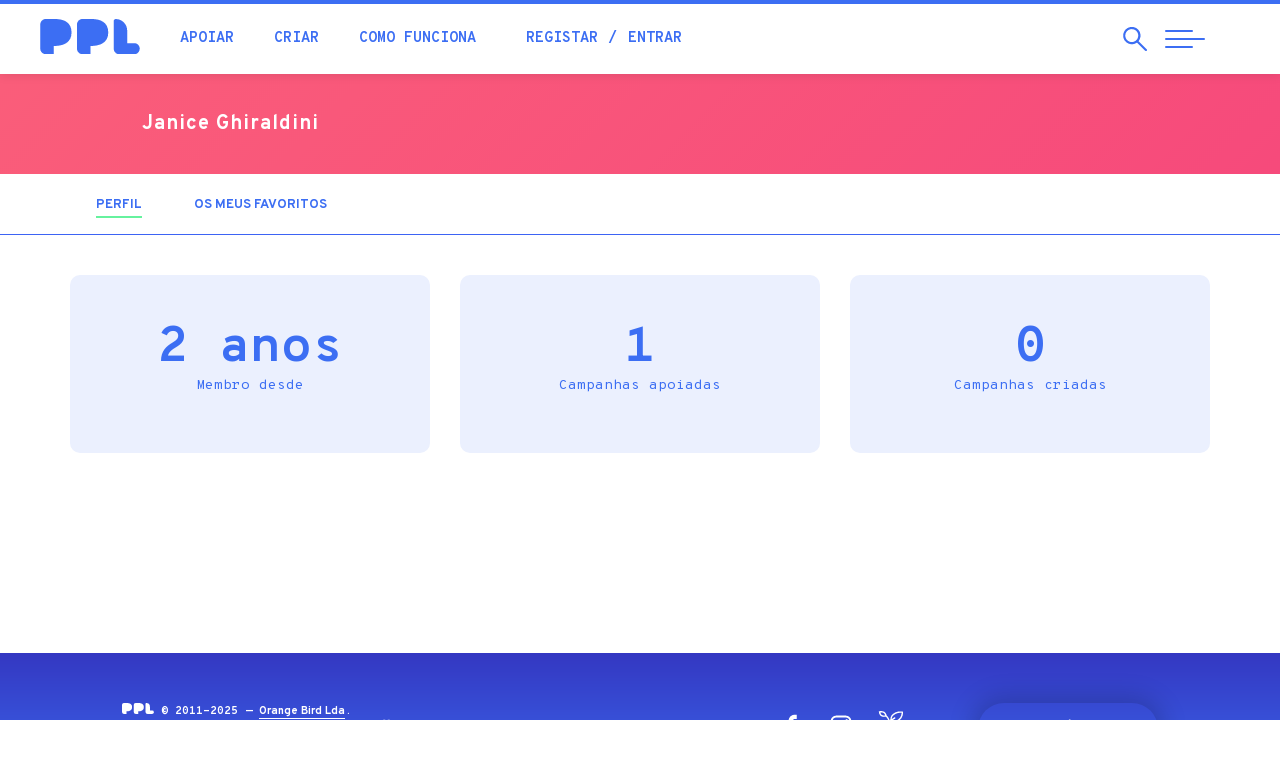

--- FILE ---
content_type: text/html; charset=utf-8
request_url: https://ppl.pt/users/33f9c9fa
body_size: 34468
content:
<!DOCTYPE html>
<html lang="pt-pt" dir="ltr" prefix="og: http://ogp.me/ns# article: http://ogp.me/ns/article# book: http://ogp.me/ns/book# profile: http://ogp.me/ns/profile# video: http://ogp.me/ns/video# product: http://ogp.me/ns/product# content: http://purl.org/rss/1.0/modules/content/ dc: http://purl.org/dc/terms/ foaf: http://xmlns.com/foaf/0.1/ rdfs: http://www.w3.org/2000/01/rdf-schema# sioc: http://rdfs.org/sioc/ns# sioct: http://rdfs.org/sioc/types# skos: http://www.w3.org/2004/02/skos/core# xsd: http://www.w3.org/2001/XMLSchema#">
<head>
  <link rel="profile" href="http://www.w3.org/1999/xhtml/vocab" />
  <meta name="viewport" content="width=device-width, initial-scale=1.0">
  <!--[if IE]><![endif]-->
<meta http-equiv="Content-Type" content="text/html; charset=utf-8" />
<meta about="/users/33f9c9fa#me" typeof="foaf:Person" rel="foaf:account" resource="/users/33f9c9fa" />
<meta about="/users/33f9c9fa" property="foaf:name" content="Janice Ghiraldini" />
<link rel="shortcut icon" href="https://ppl.pt/sites/all/themes/pplv3/favicon.ico" type="image/vnd.microsoft.icon" />
<link rel="canonical" href="https://ppl.pt/users/33f9c9fa" />
<link rel="shortlink" href="https://ppl.pt/user/257955" />
<meta property="fb:app_id" content="179709972089896" />
<meta property="og:site_name" content="PPL" />
<meta property="og:type" content="article" />
<meta property="og:url" content="https://ppl.pt/users/33f9c9fa" />
<meta property="og:image" content="https://ppl.pt//sites/all/themes/pplv3/assets/fb-default-banner.jpg" />
<meta property="og:image:width" content="1280" />
<meta property="og:image:height" content="600" />
<meta property="article:author" content="https://facebook.com/pplcrowdfunding" />
  <meta name="theme-color" content="#3c6ef3">
  <meta name="msapplication-navbutton-color" content="#3c6ef3">
  <meta name="apple-mobile-web-app-status-bar-style" content="#3c6ef3">
  <link href="https://plus.google.com/112347052248919603752" rel="publisher" />
  <meta name="publication-media-verification" content="b3df994f76634e8db9162582f17e0718">
  <title>Janice Ghiraldini | PPL</title>
    <script type="text/javascript">var INLINE_SVG_FILE = '/sites/all/themes/pplv3/assets/icons.svg'; var INLINE_SVG_REVISION = 1758277164</script>

  <link type="text/css" rel="stylesheet" href="/sites/default/files/advagg_css/css__9cWqptSUNYq5YedfIwh33VxtugFVWjDdEsblT8GhLKI__quUjyhSfbEukHj8a0hYvzm9VTmPALmSZvA0xfM_Oxzo__BmtztxMDE7LpTDE3BlBYP9DDMCmav1zDQR6z1Z02Rgg.css" media="all" />
<link type="text/css" rel="stylesheet" href="/sites/default/files/advagg_css/css__0Yc-gqjBJb7SBbZxL11sAID2oiHcT_FEDd2n-GCQ1sw__62idA_qHsvBlMkTgXnGZGcAPF3NChSwOylbpSXqW6sk__BmtztxMDE7LpTDE3BlBYP9DDMCmav1zDQR6z1Z02Rgg.css" media="all" />
<link type="text/css" rel="stylesheet" href="/sites/default/files/advagg_css/css__lltTxdyLdCDFfS9TV2-oqrVAM_cSVRTW83j7SEzrjwE__NJUJhGbkTIHCcKqCxKw2zPTrlbpxqz9vtZnBK_x2XSc__BmtztxMDE7LpTDE3BlBYP9DDMCmav1zDQR6z1Z02Rgg.css" media="all" />
<link type="text/css" rel="stylesheet" href="//cdn.jsdelivr.net/bootstrap/3.3.7/css/bootstrap.min.css" media="all" />
<link type="text/css" rel="stylesheet" href="/sites/default/files/advagg_css/css__EaACLcAoBGCS8USkmAf3VHFlZE3brslxAY1LffUPq9g__LuAOQm5ar6yr3Xeif9g3wPK3RO6FDYokFSq9ZJchpmg__BmtztxMDE7LpTDE3BlBYP9DDMCmav1zDQR6z1Z02Rgg.css" media="all" />
<link type="text/css" rel="stylesheet" href="/sites/default/files/advagg_css/css__ovfch3Op72lSjjA9nZ4auWplG8E13hrZp-WunFkHDTk__NmhaURcVPTqkMPaZ9De7DIgJ2K69RjdFJmR7JWkIGqU__BmtztxMDE7LpTDE3BlBYP9DDMCmav1zDQR6z1Z02Rgg.css" media="all" />
  <!-- HTML5 element support for IE6-8 -->
  <!--[if lt IE 9]>
    <script src="https://cdn.jsdelivr.net/html5shiv/3.7.3/html5shiv-printshiv.min.js"></script>
  <![endif]-->

  <script type="text/javascript" src="/sites/default/files/advagg_js/js__UXwr45yhtN7rpgpxv7jt15iZ_YZ1wLrqatBrJNdTVoU__16FAOU7kBs7ZYP0PjL4yngzH_1_5qpSu-i6wf3PxzIk__BmtztxMDE7LpTDE3BlBYP9DDMCmav1zDQR6z1Z02Rgg.js"></script>
<script type="text/javascript" src="/sites/default/files/advagg_js/js__mqWn2rcWhH7oN4HHKvxxQm3xgS53bLZNekXKeYeBCes__VRiAWEOlTjXZJ2SUkPnpjWebkoLLG1vYJ0O0UpwD31Q__BmtztxMDE7LpTDE3BlBYP9DDMCmav1zDQR6z1Z02Rgg.js"></script>
<script type="text/javascript" src="//cdn.jsdelivr.net/bootstrap/3.3.7/js/bootstrap.min.js"></script>
<script type="text/javascript" src="/sites/default/files/advagg_js/js__iW_muvf1UR7zXb8Dqsxf0d7QebyCaHCVrxKXpLGDNOg__VYg9pyUzOOhI4aop-7uPGsv2rgV9d9kMF1Ur3MaqaZ8__BmtztxMDE7LpTDE3BlBYP9DDMCmav1zDQR6z1Z02Rgg.js"></script>
<script type="text/javascript" src="/sites/default/files/advagg_js/js__y78UrQVa5pbmBNtpFqdIiAe94VTRBkvcQUMtaGstHfI__oKvC8BErP5fhRTq_Kbw9pTexGF3gapPVvisAV8dSEcc__BmtztxMDE7LpTDE3BlBYP9DDMCmav1zDQR6z1Z02Rgg.js"></script>
<script type="text/javascript">
<!--//--><![CDATA[//><!--
(function(i,s,o,g,r,a,m){i["GoogleAnalyticsObject"]=r;i[r]=i[r]||function(){(i[r].q=i[r].q||[]).push(arguments)},i[r].l=1*new Date();a=s.createElement(o),m=s.getElementsByTagName(o)[0];a.async=1;a.src=g;m.parentNode.insertBefore(a,m)})(window,document,"script","//www.google-analytics.com/analytics.js","ga");ga("create", "UA-4788571-4", {"cookieDomain":"auto"});ga("require", "displayfeatures");ga('require', 'GTM-M9N9ZMM');ga("send", "pageview");
//--><!]]>
</script>
<script type="text/javascript" src="https://www.googletagmanager.com/gtag/js?id=AW-861657183"></script>
<script type="text/javascript">
<!--//--><![CDATA[//><!--
  window.dataLayer = window.dataLayer || [];
  function gtag(){dataLayer.push(arguments);}
  gtag('js', new Date());
  gtag('config', 'AW-861657183');
//--><!]]>
</script>
<script type="text/javascript" src="/sites/default/files/advagg_js/js__wnudqllK47EBgoeNTpxIczHh5I3yBIzLxgxIebHozCY__C6t1pUeNgT_16ISvcwM9-OTaX0XQ5LtRPPkmcVU3U1c__BmtztxMDE7LpTDE3BlBYP9DDMCmav1zDQR6z1Z02Rgg.js" defer="defer"></script>
<script type="text/javascript" src="/sites/default/files/advagg_js/js__4VoWP7SgTA24ETlaYCato2obBvWLsIyaE7uDy-FNocs__iUbuGlwtheoQ0Gj_bsB7oSW6bogVigknOdKAo1zSDKA__BmtztxMDE7LpTDE3BlBYP9DDMCmav1zDQR6z1Z02Rgg.js"></script>
<script type="text/javascript">
<!--//--><![CDATA[//><!--
jQuery.extend(Drupal.settings, {"basePath":"\/","pathPrefix":"","setHasJsCookie":0,"ajaxPageState":{"theme":"pplv3","theme_token":"0hzLAUQD5MAJom94BLsa0GqrMYM0edwdGqd6VaHA0wE","css":{"modules\/system\/system.base.css":1,"sites\/all\/modules\/date\/date_api\/date.css":1,"sites\/all\/modules\/date\/date_popup\/themes\/datepicker.1.7.css":1,"modules\/field\/theme\/field.css":1,"sites\/all\/modules\/logintoboggan\/logintoboggan.css":1,"modules\/node\/node.css":1,"sites\/all\/modules\/extlink\/extlink.css":1,"sites\/all\/modules\/views\/css\/views.css":1,"sites\/all\/modules\/ctools\/css\/ctools.css":1,"sites\/all\/modules\/views_slideshow\/views_slideshow.css":1,"sites\/all\/modules\/ouibounce_exit_modal\/css\/ouibounce_exit_modal.css":1,"modules\/locale\/locale.css":1,"\/\/cdn.jsdelivr.net\/bootstrap\/3.3.7\/css\/bootstrap.min.css":1,"sites\/all\/themes\/bootstrap\/css\/3.3.7\/overrides.min.css":1,"sites\/all\/themes\/pplv3\/css\/jquery.fancybox.min.css":1,"sites\/all\/themes\/pplv3\/css\/slick.css":1,"sites\/all\/themes\/pplv3\/css\/slick-theme.css":1,"sites\/all\/themes\/pplv3\/css\/lity.min.css":1,"sites\/all\/themes\/pplv3\/css\/jquery.scrolling-tabs.min.css":1,"sites\/all\/themes\/pplv3\/css\/bootstrap-4-utilities.min.css":1,"sites\/all\/themes\/pplv3\/all.css":1,"sites\/all\/themes\/pplv3\/css\/pplv3.css":1,"sites\/all\/themes\/pplv3\/css\/user.css":1,"sites\/all\/themes\/pplv3\/css\/override-all.css":1},"js":{"sites\/all\/modules\/ouibounce_exit_modal\/js\/ouibounce_exit_modal.js":1,"sites\/all\/themes\/bootstrap\/js\/bootstrap.js":1,"sites\/all\/modules\/jquery_update\/replace\/jquery\/1.12\/jquery.min.js":1,"misc\/jquery-extend-3.4.0.js":1,"misc\/jquery-html-prefilter-3.5.0-backport.js":1,"misc\/jquery.once.js":1,"misc\/drupal.js":1,"sites\/all\/modules\/jquery_update\/js\/jquery_browser.js":1,"sites\/all\/libraries\/ouibounce\/build\/ouibounce.min.js":1,"misc\/form-single-submit.js":1,"\/\/cdn.jsdelivr.net\/bootstrap\/3.3.7\/js\/bootstrap.min.js":1,"sites\/all\/modules\/ajax_error_behavior\/ajax_error_behavior.js":1,"sites\/all\/modules\/extlink\/extlink.js":1,"public:\/\/languages\/pt-pt_GLwOhUkKzncdo03b9Sd29rymLtQMPJuBIu2tWbfYp2A.js":1,"sites\/all\/modules\/views_slideshow\/js\/views_slideshow.js":1,"sites\/all\/modules\/google_analytics\/googleanalytics.js":1,"https:\/\/www.googletagmanager.com\/gtag\/js?id=AW-861657183":1,"sites\/all\/themes\/pplv3\/js\/fontawesome-all.min.js":1,"sites\/all\/themes\/pplv3\/js\/jquery.countTo.js":1,"sites\/all\/themes\/pplv3\/js\/jquery.viewportchecker.js":1,"sites\/all\/themes\/pplv3\/js\/jquery.unveil.js":1,"sites\/all\/themes\/pplv3\/js\/lity.min.js":1,"sites\/all\/themes\/pplv3\/js\/jquery.matchHeight.js":1,"sites\/all\/themes\/pplv3\/js\/jquery.fancybox.min.js":1,"sites\/all\/themes\/pplv3\/js\/slick.min.js":1,"sites\/all\/themes\/pplv3\/js\/jquery.scrolling-tabs.min.js":1,"sites\/all\/themes\/pplv3\/js\/blazy.min.js":1,"sites\/all\/themes\/pplv3\/js\/TweenMax.min.js":1,"sites\/all\/themes\/pplv3\/js\/ScrollMagic.min.js":1,"sites\/all\/themes\/pplv3\/js\/plugins\/animation.gsap.min.js":1,"sites\/all\/themes\/pplv3\/js\/ppl.js":1,"sites\/all\/themes\/pplv3\/js\/pplstore.js":1}},"ajaxErrorBehavior":{"behavior":"watchdog","error":"Parece ter ocorrido um problema na comunica\u00e7\u00e3o.\r\nPor favor tente novamente, refresque a p\u00e1gina ou verifique a sua liga\u00e7\u00e3o \u00e0 internet.","watchdog_url":"https:\/\/ppl.pt\/ajax_error_behavior\/watchdog"},"ouibounceExitModal":{"Sensitivity":20,"AggressiveMode":false,"Timer":1000,"Delay":500,"CookieExpiration":30,"CookieDomain":"ppl.pt","CookieName":"viewedOuibounceModal","SitewideCookie":true},"extlink":{"extTarget":"_blank","extClass":0,"extLabel":"(link is external)","extImgClass":0,"extSubdomains":1,"extExclude":"https:\\\/\\\/www\\.facebook\\.com\\\/v[\\d\\.]+\\\/dialog\\\/oauth.*","extInclude":"","extCssExclude":"","extCssExplicit":"","extAlert":0,"extAlertText":"This link will take you to an external web site. We are not responsible for their content.","mailtoClass":0,"mailtoLabel":"(link sends e-mail)"},"googleanalytics":{"trackOutbound":1,"trackMailto":1,"trackDownload":1,"trackDownloadExtensions":"7z|aac|arc|arj|asf|asx|avi|bin|csv|doc(x|m)?|dot(x|m)?|exe|flv|gif|gz|gzip|hqx|jar|jpe?g|js|mp(2|3|4|e?g)|mov(ie)?|msi|msp|pdf|phps|png|ppt(x|m)?|pot(x|m)?|pps(x|m)?|ppam|sld(x|m)?|thmx|qtm?|ra(m|r)?|sea|sit|tar|tgz|torrent|txt|wav|wma|wmv|wpd|xls(x|m|b)?|xlt(x|m)|xlam|xml|z|zip"},"ppl-modal-style":{"modalSize":{"type":"scale","width":0.80000000000000004,"height":0.80000000000000004,"addWidth":0,"addHeight":0,"contentRight":25,"contentBottom":45},"modalTheme":"CToolsModalDialogPPL","modalOptions":{"opacity":0.80000000000000004,"background":"#3438c2"}},"urlIsAjaxTrusted":{"\/users\/33f9c9fa":true},"bootstrap":{"anchorsFix":"0","anchorsSmoothScrolling":"0","formHasError":1,"popoverEnabled":1,"popoverOptions":{"animation":1,"html":0,"placement":"right","selector":"","trigger":"click","triggerAutoclose":1,"title":"","content":"","delay":0,"container":"body"},"tooltipEnabled":1,"tooltipOptions":{"animation":1,"html":0,"placement":"auto left","selector":"","trigger":"hover focus","delay":0,"container":"body"}}});
//--><!]]>
</script>
  <link href="https://fonts.googleapis.com/css?family=Fredoka+One|Overpass+Mono:300,400,700|Overpass:200,200i,300,300i,400,400i,700,900&display=swap" rel="stylesheet">

    <!-- Facebook Pixel Code -->
    <script>
  !function(f,b,e,v,n,t,s){if(f.fbq)return;n=f.fbq=function(){n.callMethod?
  n.callMethod.apply(n,arguments):n.queue.push(arguments)};if(!f._fbq)f._fbq=n;
  n.push=n;n.loaded=!0;n.version='2.0';n.queue=[];t=b.createElement(e);t.async=!0;
  t.src=v;s=b.getElementsByTagName(e)[0];s.parentNode.insertBefore(t,s)}(window,
  document,'script','//connect.facebook.net/en_US/fbevents.js');

  fbq('init', '1110753115616328');
  fbq('track', "PageView");</script>
  <noscript><img height="1" width="1" style="display:none" src="https://www.facebook.com/tr?id=1110753115616328&ev=PageView&noscript=1"/></noscript>
  <!-- End Facebook Pixel Code -->

  <link rel="apple-touch-icon" sizes="180x180" href="/sites/all/themes/pplv3/apple-touch-icon.png">
  <link rel="icon" type="image/png" sizes="32x32" href="/sites/all/themes/pplv3/favicon-32x32.png">
  <link rel="icon" type="image/png" sizes="16x16" href="/sites/all/themes/pplv3/favicon-16x16.png">
  <link rel="manifest" href="/sites/all/themes/pplv3/site.webmanifest" crossorigin="use-credentials">
  <link rel="mask-icon" href="/sites/all/themes/pplv3/safari-pinned-tab.svg" color="#5bbad5">
  <link rel="shortcut icon" href="/sites/all/themes/pplv3/favicon.ico?v=3">
  <meta name="msapplication-TileColor" content="#da532c">
  <meta name="msapplication-config" content="/sites/all/themes/pplv3/browserconfig.xml">
  <meta name="theme-color" content="#ffffff">
  
</head>
<body class="html not-front not-logged-in no-sidebars page-user page-user- page-user-257955 i18n-pt-pt">
  

  

<header class="header-nav">
  <div class="container-fluid">
    <div class="row">
      <div class="header-pad">
        <a href="/" class="header-logo">
          <div class="table-vam">
            <div class="cell-vam">
              <img src="/sites/all/themes/pplv3/logo.svg" onerror="this.onerror=null; this.src='https://ppl.pt/sites/all/themes/pplv3/logo.png'" alt="Início" />
            </div>
          </div>
        </a>
        <div class="header-nav-left">
          <div class="table-vam">
            <div class="cell-vam">
              <ul class="list-inline header-quick-list">
                <li><a href="/apoiar" class="header-nav-link">Apoiar</a></li>
                <li><a href="/criar" class="header-nav-link">Criar</a></li>
                <li><a href="/como-funciona" class="header-nav-link">Como funciona</a></li>
                                <li>
                  <ul class="list-inline">
                                          <li><a href="/user/register?destination=user/257955" class="header-nav-link">Registar</a></li>
                      <li><a href="/user/login?destination=user/257955" class="header-nav-link">Entrar</a></li>
                                      </ul>
                </li>
                                              </ul>
            </div>
          </div>
        </div>
        <div class="header-nav-right">
          <div class="table-vam">
            <div class="cell-vam">
              <ul class="list-inline header-triggers">
                <li>
                  <a href="#" id="trigger-search" class="search-open">
                    <span class="sr-only">Pesquisar</span>
                    <span class="search-open-icon" aria-hidden="true"><svg class="icon magnifying-glass"><use xlink:href="#icon-magnifying-glass"></use></svg></span>
                  </a>
                </li> 
                <li>
                  <a href="#" id="trigger-nav" class="collapsed menu-open">
                    <span class="sr-only">Abrir Navegação</span>
                    <span class="menu-bar menu-bar-top"></span>
                    <span class="menu-bar menu-bar-middle"></span>
                    <span class="menu-bar menu-bar-bottom"></span>
                  </a>
                </li>
              </ul>
            </div>
          </div>
        </div>
      </div>
    </div>
    
    <div id="search" class="row search-menu collapsed">
      <div class="left-search">
        <div class="table-vam">
          <div class="cell-vam">
            <div class="">
              <div class="search-start-input"><span class="search-input-icon" aria-hidden="true"><svg class="icon magnifying-glass"><use xlink:href="#icon-magnifying-glass"></use></svg></span></div>
              <form class="form-search content-search" action="/users/33f9c9fa" method="post" id="search-block-form--2" accept-charset="UTF-8"><div><div>
      <h2 class="element-invisible">Formulário de procura</h2>
    <div><input title="Pesquisar campanhas, blog, perguntas frequentes..." placeholder="Pesquisar campanhas, blog, perguntas frequentes..." required="true" class="search-input" type="text" id="edit-search-block-form--4" name="search_block_form" value="" size="15" maxlength="128" /><span class="input-group-btn"><button type="submit" class="btn btn-primary"><span class="icon glyphicon glyphicon-search" aria-hidden="true"></span>
</button></span></div><div class="form-actions form-wrapper form-group" id="edit-actions--2"><button class="element-invisible btn btn-primary form-submit" type="submit" id="edit-submit--2" name="op" value="Pesquisar">Pesquisar</button>
</div><input type="hidden" name="form_build_id" value="form-lqw2lKLA_MXpPT5zS5jFfHjZ4fngyTF5hRt_5OYRqj8" />
<input type="hidden" name="form_id" value="search_block_form" />
</div>
</div></form>            </div>
          </div>
        </div>
      </div>
      
      <div class="right-search">
        <button type="button" id="close-search" class="search-close collapsed" aria-label="Close">
          <span class="sr-only">Fechar</span>
          <span class="icon-bar icon-bar-top"></span>
          <span class="icon-bar icon-bar-bottom"></span>
        </button>
      </div>
    </div>
      
  </div>
</header>

<main>

        <div class="highlighted">  <div>
    <section id="block-cfppl-ppl-ppl-user-profile-banner" class="block block-cfppl-ppl clearfix">

      
  
<div class="profile-top-ui">
  <div class="container-fluid">
    <div class="row">
      <div class="col-xs-10 col-xs-offset-1 col-sm-10 col-sm-offset-1">
        <div class="row">
          <div class="col-xs-12 col-md-8 profile-col">
            <ul class="profile-list">
                            <li>
                <div class="profile-desc">
                  <p class="profile-greeting-name"> <span class="profile-greeting-name-user">Janice Ghiraldini</span>
                                    </p>
                                  </div>
              </li>
            </ul>
          </div>
          <div class="col-xs-12 col-md-4 profile-col profile-col-right pad-t-sm">
            <div class="table-vam">
              <div class="cell-vam">
                              </div>
            </div>
          </div>
        </div>
      </div>
    </div>
  </div>
</div>
<style>#primary-tabs { border-top: none;}</style>

</section>
  </div>
</div>
    
      <div id="primary-tabs"><div class="container"><ul class="tabs--primary nav nav-pills nav-campaign"><li class="active"><a href="/users/33f9c9fa" class="active"><p class="nav-title">Perfil<span class="element-invisible">(separador ativo)</span></p></a></li>
<li><a href="/users/33f9c9fa/bookmarks"><p class="nav-title">Os meus favoritos</p></a></li>
</ul></div></div>  
      
    <div class="container">                          <div>
    <section id="block-system-main" class="block block-system clearfix">

      
  <div class="profile" typeof="sioc:UserAccount" about="/users/33f9c9fa">

      
    <div class="summary pad-b-xl">
      <ul class="list-unstyled community-stats-list row">
                  <li class="col-xs-12 col-md-4">
            <p class="stats-number">2 anos<br><span class="stats-desc">Membro desde</span></p>
          </li>
                  <li class="col-xs-12 col-md-4">
            <p class="stats-number">1<br><span class="stats-desc">Campanhas apoiadas</span></p>
          </li>
                  <li class="col-xs-12 col-md-4">
            <p class="stats-number">0<br><span class="stats-desc">Campanhas criadas</span></p>
          </li>
              </ul>
    </div>

  
  
    
</div>
</section>
  </div>
    </div>
  
</main>

<footer>
  <div class="container-fluid">

          <div id="footer-banner" class="row">
          <div>
    <section id="block-ouibounce-exit-modal-ouibounce-exit-modal" class="block block-ouibounce-exit-modal clearfix">

      
  <!-- Ouibounce Modal -->
<div id="ouibounce-exit-modal">
  <div class="underlay"></div>
  <div class="modal">
    
    <div class="modal-body">
              <section id="block-block-47" class="block block-block clearfix">

      
  <h2 class="text-center">Desafio PPL</h2>
<p><img src="/sites/default/files/desafio/desafio-img2.jpg"></p>
<p>Recebe um e-mail diário durante 6 dias para criares a campanha perfeita.<br>Aceitas o desafio?</p>
<p><a href="/desafio" class="btn btn-primary">ACEITO!</a></p>
<p id="close-link" onClick="(function(){jQuery('#ouibounce-exit-modal').hide(); return false;})();return false;">Agora não, obrigado!</p>
<button type="button" class="modal-close" data-dismiss="modal" aria-label="Close" onClick="(function(){jQuery('#ouibounce-exit-modal').hide(); return false;})();return false;">
<span class="icon-bar icon-bar-top"></span>
<span class="icon-bar icon-bar-bottom"></span>
</button>



</section>
          </div>

    <div class="modal-footer">
          </div>
  </div>
</div>

</section>
  </div>
      </div>
    
    <div id="footer-info" class="row">
      <div class="footer-info-bottom">
        <div class="col-xs-10 col-xs-offset-1">
          <div class="row">
            <div class="col-md-7 col-md-push-5 footer-social-language">
              <ul class="footer-social-list">
                <li><a href="https://facebook.com/pplcrowdfunding" class="footer-social-a" title="Facebook" target="_blank"><span class="footer-social-icon"><svg class="icon icon-facebook"><use xlink:href="#icon-facebook"></use></svg></span><span class="sr-only">Facebook</span></a></li>
                <li><a href="https://www.instagram.com/pplcrowdfunding" class="footer-social-a" title="Instagram" target="_blank"><span class="footer-social-icon"><svg class="icon icon-instagram"><use xlink:href="#icon-instagram"></use></svg></span><span class="sr-only">Instagram</span></a></li>
                <li><a href="https://ppl.pt/blog" class="footer-social-a" title="Blog" target="_blank"><span class="footer-social-icon"><svg class="icon icon-ppl-history"><use xlink:href="#icon-ppl-history"></use></svg></span><span class="sr-only">Blog</span></a></li>
              </ul>
              <div class="footer-language dropup hidden-xs hidden-sm">
                <button class="dropdown-toggle footer-language-selector text-uppercase" type="button" data-toggle="dropdown" id="language-menu" data-toggle="dropdown" aria-haspopup="true" aria-expanded="false">Português</button><ul class="dropdown-menu footer-language-drop"><li class="pt-pt first active"><a href="/users/33f9c9fa" class="language-option text-uppercase language-selected active" xml:lang="pt-pt">Português <span class="footer-language-check"><svg class="icon icon-check"><use xlink:href="#icon-check"></use></svg></span></a></li>
<li class="en last"><a href="/en/users/33f9c9fa" class="language-option text-uppercase" xml:lang="en">English</a></li>
</ul>              </div>
            </div>

            <div class="col-md-5 col-md-pull-7">
              <p class="footer-copy-desc"><img class="footer-logo" src="/sites/all/themes/pplv3/assets/logo-ppl-white.svg" onerror="this.onerror=null; this.src='/sites/all/themes/pplv3/assets/logo-ppl-white.png'" alt="PPL &mdash; Crowdfunding Portugal" /> 
              &copy; 2011-2025 &mdash; <a href="http://orange-bird.pt">Orange Bird Lda</a>.<br>
              Orgulhosamente <em>Made in Portugal</em>, com <svg class="icon icon-heart"><use xlink:href="#icon-heart"></use></svg>
              </p>
            </div>
          </div>
        </div>
      </div>
    </div>
      
  </div>
</footer>

<!-- ========== full page menu ======== -->
<div id="ppl-menu" class="full-page-menu">
  <div class="container-fluid full-height">
    <div class="row full-height">
      <div class="col-xs-12 col-md-4 full-page-menu-height">
        <div class="row full-height">
                   
          <div class="left-menu">
              
            <div>
              <a href="/" class="menu-logo-a">
                <img class="menu-logo" src="/sites/all/themes/pplv3/assets/logo-ppl-white.svg" onerror="this.onerror=null; this.src='/sites/all/themes/pplv3/assets/logo-ppl-white.png'" alt="PPL" />
              </a>
            </div>

            <div class="menu-language">
              <button class="dropdown-toggle footer-language-selector text-uppercase" type="button" data-toggle="dropdown" id="language-menu" data-toggle="dropdown" aria-haspopup="true" aria-expanded="false">Português</button><ul class="dropdown-menu footer-language-drop"><li class="pt-pt first active"><a href="/users/33f9c9fa" class="language-option text-uppercase language-selected active" xml:lang="pt-pt">Português <span class="footer-language-check"><svg class="icon icon-check"><use xlink:href="#icon-check"></use></svg></span></a></li>
<li class="en last"><a href="/en/users/33f9c9fa" class="language-option text-uppercase" xml:lang="en">English</a></li>
</ul>            </div>

            <div class="hidden-xs hidden-sm menu-copy-social">
              <p class="menu-copy-p">Se precisas de ajuda a apoiar ou a criar uma campanha, ou tens alguma dúvida ou sugestão, não hesites...<br /><a href="/contact" class="fw-bold">Contacta-nos</a></p>
              <ul class="menu-social-list">
                <li><a class="menu-social-a" href="https://facebook.com/pplcrowdfunding" title="PPL Facebook"><span class="menu-social-icon"><svg class="icon icon-facebook"><use xlink:href="#icon-facebook"></use></svg></span><span class="sr-only">Facebook</span></a></li>
                <li><a class="menu-social-a" href="https://www.instagram.com/pplcrowdfunding" title="PPL Instagram"><span class="menu-social-icon"><svg class="icon icon-instagram"><use xlink:href="#icon-instagram"></use></svg></span><span class="sr-only">Instagram</span></a></li>
                <li><a class="menu-social-a" href="https://ppl.pt/blog" title="PPL Blog"><span class="menu-social-icon"><svg class="icon icon-ppl-history"><use xlink:href="#icon-ppl-history"></use></svg></span><span class="sr-only">Blog</span></a></li>
              </ul>
            </div>
            
          </div>
                   
        </div>
      </div>
            
      <div id="ppl-scroll" class="col-xs-12 col-md-8 full-page-menu-height">
        <div class="nav-arrow hidden-xs hidden-sm">
          <span class="ppl-scroll-icon"><svg class="icon icon-large-arrow-r"><use xlink:href="#icon-large-arrow-r"></use></svg></span>
        </div>

                  
        <div class="row full-height">
          <div id="nav-menu" class="nav-menu-block col-xs-12 col-md-10 col-lg-7">
            <nav>
              <ul id="nav-list" class="nav-menu-list">
                <li class="hidden-md hidden-lg"><p class="loggedin-title">A minha conta</p></li>
                                  <li class="hidden-md hidden-lg"><a href="/user/login?destination=user/257955" class="nav-link">Iniciar sessão</a></li>
                  <li class="hidden-md hidden-lg nav-menu-list-divider"><a href="/user/register?destination=user/257955" class="nav-link">Criar conta</a></li>
                
                                                                      <li><a href="/" class="nav-link" data-conteudo="#menu-198">Início</a></li>
                                                                      <li><a href="/apoiar" class="nav-link" data-conteudo="#menu-639">Apoiar campanhas</a></li>
                                                                      <li><a href="/criar/dicas" class="nav-link" data-conteudo="#menu-577">Criar campanha</a></li>
                                                                                                          <li><a href="/como-funciona" class="nav-link" data-conteudo="#menu-5203">Como funciona</a></li>
                                                                                                          <li><a href="/sucesso" class="nav-link" data-conteudo="#menu-2604">Casos de sucesso</a></li>
                                                                      <li><a href="/equipa" class="nav-link" data-conteudo="#menu-1233">Quem somos</a></li>
                                                                      <li><a href="/canais" class="nav-link" data-conteudo="#menu-2737">Canais</a></li>
                                                                      <li><a href="/estatisticas" class="nav-link" data-conteudo="#menu-1652">Estatísticas</a></li>
                                                                      <li><a href="/blog" class="nav-link" data-conteudo="#menu-5208">Blogue</a></li>
                                                                      <li><a href="/academia" class="nav-link" data-conteudo="#menu-5207">Academia</a></li>
                                                                      <li><a href="/faq" class="nav-link" data-conteudo="#menu-5202">Ajuda</a></li>
                                                                      <li><a href="/contact" class="nav-link" data-conteudo="#menu-5201">Contactos</a></li>
                              </ul>
            </nav>
          </div>
          <div id="nav-desc" class="visible-lg col-lg-5 full-height">
                                                      <div id="menu-198" class="nav-desc-block">
                  <p>A tua jornada começa aqui. Este é o melhor sítio para rapidamente teres uma noção geral do que se passa na comunidade PPL</p>
              </div>
                                                      <div id="menu-639" class="nav-desc-block">
                  <p>Gostas de ajudar e dar uma mãozinha a quem precisa? Usa e abusa dela ao apoiar campanhas que têm o potencial de tornar sonhos realidade</p>
              </div>
                                                      <div id="menu-577" class="nav-desc-block">
                  <p>Tens uma veia empreendedora? Ideias com pernas para andar? Cria a tua campanha e consegue a ajuda necessária para dares vida ao teu objectivo</p>
              </div>
                                                                                  <div id="menu-5203" class="nav-desc-block">
                  <p>Queres saber como funcionamos? Fica a saber como podes apoiar ou criar uma campanha, sem complicações</p>
              </div>
                                                                                  <div id="menu-2604" class="nav-desc-block">
                  <p>O sucesso de um é o sucesso de todos nós e a comunidade PPL conta já com muitos casos de sucesso. Descobre alguns e ganha inspiração para a tua campanha.</p>
              </div>
                                                      <div id="menu-1233" class="nav-desc-block">
                  <p>Somos uma comunidade de empreendedores, criativos e de pessoas ativas que procuram ter uma voz na nossa sociedade. Vem conhecer-nos.</p>
              </div>
                                                      <div id="menu-2737" class="nav-desc-block">
                  <p>A PPL tem vários canais por forma a direcionar melhor os esforços de toda a comunidade. Por exemplo, empreendedorismo social, edição de livros...</p>
              </div>
                                                      <div id="menu-1652" class="nav-desc-block">
                  <p>A diferença pela positiva. O impacto que todos conseguimos para que sonhos se tornassem uma realidade</p>
              </div>
                                                      <div id="menu-5208" class="nav-desc-block">
                  <p>Conhece melhor as experiências de quem já geriu campanhas de crowdfunding connosco</p>
              </div>
                                                      <div id="menu-5207" class="nav-desc-block">
                  <p>Que título escolher? Que ferramentas para criar um video? Como calcular o montante? Aprende na Academia</p>
              </div>
                                                      <div id="menu-5202" class="nav-desc-block">
                  <p>Tens dúvidas? Agora já não vais ter! A nossa equipa disponibiliza ferramentas e conteúdos com toda a informação que precisas, além de que estamos prontos para ajudar-te em qualquer questão</p>
              </div>
                                                      <div id="menu-5201" class="nav-desc-block">
                  <p>Estamos sempre disponíveis para falar contigo. Não hesites em contactar-nos pois para nós é sempre um prazer</p>
              </div>
                      </div>
            
          <div class="visible-xs visible-sm col-xs-10 col-xs-offset-1 mobile-bottom">
            <ul class="menu-social-list">
              <li><a class="menu-social-a" href="https://facebook.com/pplcrowdfunding" title="PPL Facebook"><span class="menu-social-icon"><svg class="icon icon-facebook"><use xlink:href="#icon-facebook"></use></svg></span><span class="sr-only">Facebook</span></a></li>
              <li><a class="menu-social-a" href="https://www.instagram.com/pplcrowdfunding" title="PPL Instagram"><span class="menu-social-icon"><svg class="icon icon-instagram"><use xlink:href="#icon-instagram"></use></svg></span><span class="sr-only">Instagram</span></a></li>
              <li><a class="menu-social-a" href="https://ppl.pt/blog" title="PPL Blog"><span class="menu-social-icon"><svg class="icon icon-ppl-history"><use xlink:href="#icon-ppl-history"></use></svg></span><span class="sr-only">Blog</span></a></li>
            </ul>
          </div>

        </div>    
                
      </div>
    </div>

    <button type="button" id="close-nav" class="menu-close collapsed" aria-label="Close">
      <span class="sr-only">Fechar</span>
      <span class="icon-bar icon-bar-top"></span>
      <span class="icon-bar icon-bar-bottom"></span>
    </button>

  </div>
</div>

<div class="back-to-top-wrapper hidden-xs hidden-sm">
<a href="#" onclick="topFunction()" id="back-to-top" title="Voltar ao topo" class="btn btn-violet back-to-top" data-toggle="tooltip" data-placement="left"><svg class="icon chevron-thin-up"><use xlink:href="#icon-chevron-thin-up"></use></svg></span></a>
</div>
  <script type="text/javascript" src="/sites/default/files/advagg_js/js__jm4kufC8UMDP-SA3n2HLIR8rzX_dJ_jZ-3n9SgivENA__Xor-0ZkIze9XCAQoI4L3KZYZ5mm-qt1Ziac_z6UX5Kg__BmtztxMDE7LpTDE3BlBYP9DDMCmav1zDQR6z1Z02Rgg.js"></script>
<script type="text/javascript" src="/sites/default/files/advagg_js/js__i11V-7AETPhfL9YzRpXBpECwVkYyQ_ahu2eHxES_mK0__S79mhsO6q7fWONLNt9XSEZx-JmiQeAEtuPkuVxIEjpY__BmtztxMDE7LpTDE3BlBYP9DDMCmav1zDQR6z1Z02Rgg.js"></script>
</body>
</html>
